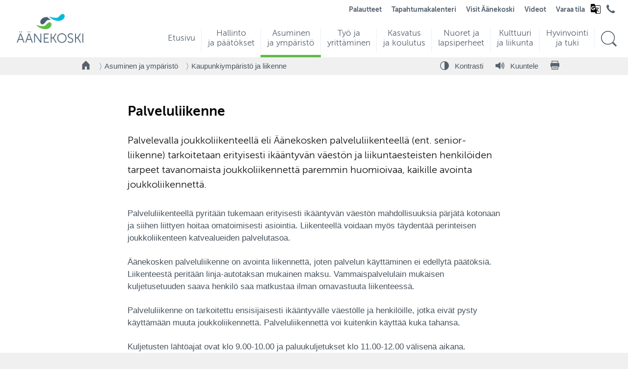

--- FILE ---
content_type: text/html; charset=UTF-8
request_url: https://app.aanekoski.fi/asuminen-ja-ymparisto/kaupunkiymparisto-ja-liikenne/palveluliikenne
body_size: 12254
content:
<!DOCTYPE html>
<html lang="fi-FI" class="template-text no-cms">
<head>
	<meta http-equiv="content-type" content="text/html; charset=utf-8">
	<meta name="viewport" content="width=device-width">
	<title>Palveluliikenne</title>
	<meta name="generator" content="Socool 1.0">
	<meta name="author" content="Äänekosken kaupunki">
	<meta name="dcterms.rightsHolder" content="Äänekosken kaupunki, Codesign Oy ">
	<meta name="description" content="Äänekoskella panostetaan viihtyisään ja toimivaan asuinympäristöön. Täältä löydät mm. Äänekosken joukkoliikenteen aikataulut, katuasiat, puistot ja satamat.">
	<meta property="og:type" content="article">
	<meta property="og:url" content="https://app.aanekoski.fi/asuminen-ja-ymparisto/kaupunkiymparisto-ja-liikenne/palveluliikenne">
	<meta property="og:image" content="https://app.aanekoski.fi/css/og/aanekoski_logo_og.png">
	
	<meta property="og:site_name" content="Äänekosken kaupunki">
	<meta property="og:title" content="Palveluliikenne">
	<meta property="og:description" content="Äänekoskella panostetaan viihtyisään ja toimivaan asuinympäristöön. Täältä löydät mm. Äänekosken joukkoliikenteen aikataulut, katuasiat, puistot ja satamat.">
	<link rel="apple-touch-icon" sizes="180x180" href="/css/favicons/apple-touch-icon.png">
	<link rel="icon" type="image/png" sizes="32x32" href="/css/favicons/favicon-32x32.png">
	<link rel="icon" type="image/png" sizes="16x16" href="/css/favicons/favicon-16x16.png">
	<link rel="manifest" href="/css/favicons/site.webmanifest">
	<link rel="mask-icon" href="/css/favicons/safari-pinned-tab.svg" color="#7dba00">
	<link rel="shortcut icon" href="/css/favicons/favicon.ico">
	<meta name="msapplication-TileColor" content="#7dba00">
	<meta name="msapplication-config" content="/css/favicons/browserconfig.xml">
	<meta name="theme-color" content="#ffffff">
		<script async defer data-website-id="83dd0cd1-9f11-4a16-b366-d77fa8d754ef" src="https://www.aanekoski.fi/u/uan.js"></script>
			<link rel="preload" href="/site0520.css/webfonts/355CD7_3_0.woff2" as="font" type="font/woff2" crossorigin="anonymous">
	<link rel="preload" href="/site0520.css/webfonts/355CD7_1_0.woff2" as="font" type="font/woff2" crossorigin="anonymous">
	<link rel="preload" href="/site0520.css/webfonts/355CD7_0_0.woff2" as="font" type="font/woff2" crossorigin="anonymous">
	<link rel="stylesheet" type="text/css" href="/site0520.css/cached.css" media="all">	<script type="text/javascript" src="/codesigner1758784890.compiled.js" charset="utf-8"></script>
	<script type="text/javascript"> var globals = { pageId: 8947, pageIds:[19086,239,8947], cms: false, version:0, lang:'fi' }; </script> 
		</head>
<body id="page-8947" >
	<div id="wrapper">
		<div id="header-bg"></div>
		

<header id="header">


	<div id="skiptocontent"><a href="#main-content">Hyppää pääsisältöön</a></div>
	<strong class="logo">
		<a href="/" aria-label="Siirry etusivulle">
							<img src="/css/images/aanekoski-logo-v3.png" alt="" width="164" height="77">
					</a>
	</strong>
	<div id="mobile-menu-trigger"><span></span></div>



	<div id="menu-wrap">
		<div id="menu-container">
			<div id="nav">
				<nav class="drop" aria-label="Päävalikko">
					<ul>
						<li class=''><a id="navi-190" class="main-menu-item" href="/etusivu"><span class="heading">Etusivu</span><span class="ingress"></span></a></li><li class=''><a id="navi-12629" class="main-menu-item" href="/hallinto-ja-paatokset"><span class="heading">Hallinto ja päätökset</span><span class="ingress"></span></a></li><li class='active'><a id="navi-19086" class="main-menu-item" href="/asuminen-ja-ymparisto"><span class="heading">Asuminen ja ympäristö</span><span class="ingress"></span></a></li><li class=''><a id="navi-48458" class="main-menu-item" href="/tyo-ja-yrittaminen"><span class="heading">Työ ja yrittäminen</span><span class="ingress"></span></a></li><li class=''><a id="navi-191" class="main-menu-item" href="/kasvatus-ja-koulutus"><span class="heading">Kasvatus ja koulutus</span><span class="ingress"></span></a></li><li class=''><a id="navi-49961" class="main-menu-item" href="/nuoret-ja-lapsiperheet"><span class="heading">Nuoret ja lapsiperheet</span><span class="ingress"></span></a></li><li class=''><a id="navi-12631" class="main-menu-item" href="/kulttuuri-ja-liikunta"><span class="heading">Kulttuuri ja liikunta</span><span class="ingress"></span></a></li><li class=''><a id="navi-43445" class="main-menu-item" href="/hyvinvointi-ja-tuki"><span class="heading">Hyvinvointi ja tuki</span><span class="ingress"></span></a></li>						<li id="navi-search" >
							<a class="main-menu-item" href="/hae" aria-label="Hae sivustolta">
								<span class="icon">
									<svg viewBox="0 0 100 100" class="icon--ai icon--ai-search" id="search-icon" aria-hidden="true">
										<use xlink:href="/css/icons/icons-sprite.svg#ai-search"></use>
									</svg>
								</span>
							</a>
						</li>
					</ul>
				</nav>
			</div>
			<script>						
				document.querySelectorAll('#nav .heading').forEach(function(heading) {
					const BIAS_FACTOR = 2;
					const originalText = heading.textContent.trim();
					const words = originalText.split(/\s+/);

					if (words.length <= 1) {
						return;
					}

					let bestSplitIndex = 1;
					let minScore = Infinity;

					for (let i = 1; i < words.length; i++) {
						const part1 = words.slice(0, i).join(' ');
						const part2 = words.slice(i).join(' ');
						const difference = Math.abs(part1.length - part2.length);
						const bias = (i > 1) ? BIAS_FACTOR : 0;
						const score = difference + bias;

						if (score < minScore) {
							minScore = score;
							bestSplitIndex = i;
						}
					}
					
					const line1Words = words.slice(0, bestSplitIndex);
					const line2Words = words.slice(bestSplitIndex);

					let line1HTML = '';
					if (line1Words.length > 1) {
						const firstPart = line1Words.slice(0, -1).join(' ');
						const lastWord = line1Words[line1Words.length - 1];
						line1HTML = `${firstPart}&nbsp;${lastWord}`;
					} else {
						line1HTML = line1Words[0];
					}
					
					const line2HTML = line2Words.join(' ');

					heading.innerHTML = `${line1HTML}<br />${line2HTML}`;
				});
			</script>
		</div>

	</div>
	<div id="second-menu">
		<style>
			#google_translate_notice span {
				display: none;
			}
		</style>
		<nav id="second-nav" aria-labelledby="second-menu-label">
			<h2 id="second-menu-label" class="visuallyhidden">Toiminnot- ja kohderyhmät valikko</h2>
			<ul>
				<li id="google_translate_notice" style="display:none;">
					<p>Translations powered by <span>Google</span><img alt="" id="google_translate_notice_logo" src="/css/logos/googlelogo_light_color_272x92dp.png" /></p>
				</li>
				<li id="site-197" class="top_menu"><a href="/palautteet" class="top_menu">Palautteet </a></li><li id="site-20388" class="top_menu"><a href="/tapahtumakalenteri" class="top_menu">Tapahtumakalenteri </a></li><li id="site-27672" class="top_menu"><a href="/visit-aanekoski" class="top_menu">Visit Äänekoski </a></li><li id="site-40011" class="top_menu"><a href="/videot" class="top_menu">Videot </a></li><li id="site-39359" class="top_menu"><a href="/varaa-tila" class="top_menu">Varaa tila </a></li>								<li>
					<div class="language" id="google_translate_language_button">
						<svg xmlns="http://www.w3.org/2000/svg" height="24" viewBox="0 -960 960 960" width="24">
							<path d="m481-80-41-120H160q-35 0-57.5-22.5T80-280v-520q0-35 22.5-57.5T160-880h240l35 119.4h365q35 0 57.5 22.387Q880-715.825 880-681v521q0 35-22.444 57.5T800.2-80H481ZM286.701-376Q356-376 400-420.778T444-537v-15.5q0-6.5-2.013-11.5H283v61h90q-8 28.949-30.5 44.975Q320-442 288-442q-39 0-67-28.289-28-28.288-28-69.711t28-69.711Q249-638 287.742-638q17.881 0 33.775 6.5 15.894 6.5 28.807 19.5L399-658q-20-22-50-34t-62-12q-68 0-115.5 48T124-540q0 68 47.706 116 47.705 48 114.995 48Zm267.704 19L577-378q-14-17-26-32.5T528-444l26.405 87Zm49.79-51q28.363-33 43.052-63 14.688-30 19.753-47H508l11 43h40q8 14.7 19 31.85Q589-426 604.195-408ZM521-120h279q17 0 28.5-11.521 11.5-11.52 11.5-28.55V-681q0-17-11.5-28.5T800-721H448l46 163h79v-43h41v43h147v40h-52q-9 38-29 74.151-20 36.15-47 67.28l109 107.448L713-240 604-348l-36 36 33 112-80 80Z" />
						</svg>
						<div id="google_translate_element" class="translate-element"></div>
					</div>
				</li>
				
				<li class="second-menu-icon">
					<a href="/hallinto-ja-paatokset/yhteystiedot/puhelinluettelo.pdf" aria-label="Avaa puhelinluettelo" target="_blank">
						<svg viewBox="0 0 100 100" class="icon--ai icon--ai-phone">
							<use xlink:href="/css/icons/icons-sprite.svg#ai-phone"></use>
						</svg>
											</a>
				</li>
				
							</ul>
		</nav>
	</div>
	<div id="suomifi-login"></div>
</header>
<div id="mobile-header-wrap">
	<div id="mobile-header" role="navigation">
		<div id="mobile-logo">
			<a href="/" aria-label="Siirry etusivulle">
									<img src="/css/images/aanekoski-logo-v3.png" alt="" width="90">
							</a>
		</div>
		<div id="first-menu-trigger"><span class="icon"></span><span class="icon-label">Valikko</span></div>
		<div id="mobile-menu">
			<ul>
				<li  class=""><a class="" href="/etusivu">Etusivu</a></li><li  class=""><a class="" href="/hallinto-ja-paatokset">Hallinto ja päätökset</a><ul><li ><a href="http://web28.aanekoski.fi/dynasty10/cgi/DREQUEST.PHP?alo=1&page=announcement_search&tzo=-180">Kuulutukset ja julkipano</a></li><li ><a href="/hallinto-ja-paatokset/paatokset">Päätökset</a></li><li ><a href="/hallinto-ja-paatokset/toimielimet">Toimielimet</a></li><li ><a href="/hallinto-ja-paatokset/hallinto-ja-talous">Hallinto ja talous</a></li><li ><a href="/hallinto-ja-paatokset/osallistu-ja-vaikuta">Osallistu ja vaikuta</a></li><li ><a href="/hallinto-ja-paatokset/tietoa-aanekoskesta">Tietoa Äänekoskesta</a></li><li ><a href="https://www.aanekoski.fi/uutiset#all">Uutiset</a></li><li ><a href="/hallinto-ja-paatokset/tietosuoja">Tietosuoja</a></li><li ><a href="/hallinto-ja-paatokset/yhteystiedot">Yhteystiedot</a></li></ul></li><li  class="selected "><a class="selected " href="/asuminen-ja-ymparisto">Asuminen ja ympäristö</a><ul><li ><a href="/asuminen-ja-ymparisto/kodiksi-aanekoski">Kodiksi Äänekoski</a></li><li ><a href="/asuminen-ja-ymparisto/asumisen-palvelut">Asumisen palvelut</a></li><li ><a href="/asuminen-ja-ymparisto/tontit-ja-rakentaminen">Tontit ja rakentaminen</a></li><li ><a href="/asuminen-ja-ymparisto/kaavoitus">Kaavoitus</a></li><li ><a href="/asuminen-ja-ymparisto/ymparisto-ja-luonto">Ympäristö ja luonto</a></li><li ><a href="/asuminen-ja-ymparisto/kestava-aanekoski">Kestävä Äänekoski</a></li><li  class="selected"><a class="selected" href="/asuminen-ja-ymparisto/kaupunkiymparisto-ja-liikenne">Kaupunkiympäristö ja liikenne</a></li><li ><a href="/asuminen-ja-ymparisto/tilat-ja-kiinteistot">Tilat ja kiinteistöt</a></li><li ><a href="/asuminen-ja-ymparisto/kylat">Kylät</a></li><li ><a href="/asuminen-ja-ymparisto/lomakkeet-ja-ohjeet">Lomakkeet ja ohjeet</a></li><li ><a href="https://kartta.aanekoski.fi/eFeedback/">Palautteet</a></li></ul></li><li  class=""><a class="" href="/tyo-ja-yrittaminen">Työ ja yrittäminen</a><ul><li ><a href="/tyo-ja-yrittaminen/tyo-ja-elinkeinopalvelut-pohjoisen-keski-suomen-tyollisyysalue">Työ- ja elinkeinopalvelut (Pohjoisen Keski-Suomen työllisyysalue)</a></li><li ><a href="https://www.aanekoski.fi/tyo-ja-yrittaminen/tyo-ja-elinkeinopalvelut-pohjoisen-keski-suomen-tyollisyysalue/tyonantajat-ja-yritykset">Työnantajat</a></li><li ><a href="https://www.aanekoski.fi/tyo-ja-yrittaminen/tyo-ja-elinkeinopalvelut-pohjoisen-keski-suomen-tyollisyysalue/tyonhakijat">Työnhakijat</a></li><li ><a href="https://www.aanekoski.fi/tyo-ja-yrittaminen/tyo-ja-elinkeinopalvelut-pohjoisen-keski-suomen-tyollisyysalue/tyomarkkinatori">Työmarkkinatori</a></li><li ><a href="/tyo-ja-yrittaminen/aanekosken-palvelut">Äänekosken palvelut</a></li><li ><a href="https://businessaanekoski.fi/">Business Äänekoski</a></li></ul></li><li  class=""><a class="" href="/kasvatus-ja-koulutus">Kasvatus ja koulutus</a><ul><li ><a href="/kasvatus-ja-koulutus/yhteystiedot-ja-lomakkeet">Yhteystiedot ja lomakkeet</a></li><li ><a href="/kasvatus-ja-koulutus/varhaiskasvatus-ja-esiopetus">Varhaiskasvatus ja esiopetus</a></li><li ><a href="/kasvatus-ja-koulutus/perusopetus-ja-koulut">Perusopetus ja koulut</a></li><li ><a href="/kasvatus-ja-koulutus/lukio">Lukio</a></li><li ><a href="/kasvatus-ja-koulutus/ammatillinen-ja-muu-koulutus">Ammatillinen ja muu koulutus</a></li><li ><a href="/kasvatus-ja-koulutus/tyo-ja-loma-ajat">Työ- ja loma-ajat</a></li><li ><a href="/kasvatus-ja-koulutus/koulumatkat">Koulumatkat</a></li><li ><a href="/kasvatus-ja-koulutus/stipendit-ja-oppimisen-tuki">Stipendit ja oppimisen tuki</a></li><li ><a href="/kasvatus-ja-koulutus/ruokapalvelut">Ruokapalvelut</a></li><li ><a href="https://www.aanekoski.fi/maahanmuuttaneet">Kotoutumispalvelut</a></li><li ><a href="/nuoret">Nuorisopalvelut</a></li><li ><a href="https://www.aanekoskenperhekeskus.fi/">Perhekeskustoiminta</a></li><li ><a href="/kasvatus-ja-koulutus/hyvinvointitaitojen-opetus">Hyvinvointitaitojen opetus </a></li><li ><a href="https://www.aanekoski.fi/kulttuuri-ja-liikunta/kulttuuri/kulttuurikasvatussuunnitelma">Kulttuurikasvatus</a></li><li ><a href="/kasvatus-ja-koulutus/yrittajyyskasvatus">Yrittäjyyskasvatus</a></li><li ><a href="/kasvatus-ja-koulutus/aanemessut">Äänemessut</a></li><li ><a href="/kasvatus-ja-koulutus/aanekoskella-kasvamme-kanssasi">Äänekoskella kasvamme kanssasi!</a></li></ul></li><li  class=""><a class="" href="/nuoret-ja-lapsiperheet">Nuoret ja lapsiperheet</a><ul><li ><a href="https://www.aanekoski.fi/kasvatus-ja-koulutus/aanekoskella-kasvamme-kanssasi">Äänekoskella kasvamme kanssasi!</a></li><li ><a href="https://www.aanekoski.fi/nuoret">Nuorisopalvelut</a></li><li ><a href="https://www.aanekoski.fi/lapsiperheet/perhekeskustoiminta">Perhekeskustoiminta</a></li><li ><a href="https://www.aanekoski.fi/kulttuuri-ja-liikunta"> Kulttuuri ja liikunta</a></li><li ><a href="https://www.aanekoski.fi/kasvatus-ja-koulutus/lasten-ja-nuorten-liikunta-ja-kulttuuri">Liikunta ja kulttuuri lasten ja nuorten arjessa</a></li><li ><a href="https://www.aanekoski.fi/kulttuuri-ja-liikunta/avustukset/harrastus-apuraha">Harrastusapuraha</a></li><li ><a href="https://koskelansetlementti.net/koskela-opisto/">Koskela opisto</a></li><li ><a href="https://www.akmo.fi/">Ala-Keiteleen musiikkiopisto</a></li><li ><a href="https://www.aanekoski.fi/kasvatus-ja-koulutus/perusopetus-ja-koulut">Perusopetus ja koulut</a></li><li ><a href="https://www.aanekoski.fi/kasvatus-ja-koulutus/varhaiskasvatus-ja-esiopetus">Varhaiskasvatus ja esiopetus</a></li><li ><a href="/nuoret-ja-lapsiperheet/wahlmanin-talo">Wahlmanin talo</a></li></ul></li><li  class=""><a class="" href="/kulttuuri-ja-liikunta">Kulttuuri ja liikunta</a><ul><li ><a href="/kulttuuri-ja-liikunta/kulttuuri">Kulttuuri</a></li><li ><a href="/kulttuuri-ja-liikunta/kirjastot">Kirjastot</a></li><li ><a href="/kulttuuri-ja-liikunta/museot">Museot</a></li><li ><a href="https://www.akmo.fi/">Ala-Keiteleen musiikkiopisto</a></li><li ><a href="/kulttuuri-ja-liikunta/liikunta">Liikunta</a></li><li ><a href="/kulttuuri-ja-liikunta/sisaliikunta">Sisäliikunta</a></li><li ><a href="/kulttuuri-ja-liikunta/ulkoliikunta">Ulkoliikunta</a></li><li ><a href="https://www.aanekoski.fi/kulttuuri-ja-liikunta/liikunta/liikuntatilojen-kayttovuorot">Liikuntatilojen käyttövuorot</a></li><li ><a href="https://aanekoski.asio.fi/onlinekalenteri/aanekoski/guest.php?page=">Tilavaraukset Asio</a></li><li ><a href="/kulttuuri-ja-liikunta/jarjestot-ja-seurat">Järjestöt ja seurat</a></li><li ><a href="/kulttuuri-ja-liikunta/avustukset">Avustukset</a></li><li ><a href="/kasvatus-ja-koulutus/lasten-ja-nuorten-liikunta-ja-kulttuuri">Lasten ja nuorten liikunta ja kulttuuri</a></li></ul></li><li  class=""><a class="" href="/hyvinvointi-ja-tuki">Hyvinvointi ja tuki</a><ul><li ><a href="/hyvinvointi-ja-tuki/apua-ja-tukea">Apua ja tukea</a></li><li ><a href="https://www.hyvaks.fi/asiointi/kunnat/aanekoski">Sosiaali- ja terveyspalvelut</a></li><li ><a href="/hyvinvointi-ja-tuki/hyvinvoinnin-edistamisen-ohjelma">Hyvinvoinnin edistämisen ohjelma</a></li><li ><a href="https://www.aanekoski.fi/hallinto-ja-paatokset/osallistu-ja-vaikuta">Osallistu ja vaikuta</a></li><li ><a href="https://www.aanekoski.fi/kasvatus-ja-koulutus/aanekoskella-kasvamme-kanssasi">Äänekoskella kasvamme kanssasi!</a></li><li ><a href="https://www.aanekoski.fi/nuoret-ja-lapsiperheet/wahlmanin-talo">Wahlmanin talo</a></li><li ><a href="https://www.aanekoski.fi/maahanmuuttaneet">Kotoutumispalvelut</a></li><li ><a href="https://www.aanekoski.fi/kulttuuri-ja-liikunta/kulttuuri">Kulttuuri ja kirjastot</a></li><li ><a href="https://www.aanekoski.fi/kulttuuri-ja-liikunta/liikunta">Liikunta</a></li><li ><a href="https://www.aanekoski.fi/kasvatus-ja-koulutus/lasten-ja-nuorten-liikunta-ja-kulttuuri">Liikunta ja kulttuuri lasten ja nuorten arjessa</a></li><li ><a href="https://www.aanekoski.fi/kulttuuri-ja-liikunta/avustukset/harrastus-apuraha">Harrastusapuraha</a></li><li ><a href="https://www.aanekoski.fi/asuminen-ja-ymparisto/kaupunkiymparisto-ja-liikenne/puistot-ja-viheralueet">Puistot ja viheralueet</a></li><li ><a href="https://www.aanekoski.fi/asuminen-ja-ymparisto/kaupunkiymparisto-ja-liikenne/liikenneturvallisuus">Liikenneturvallisuus</a></li><li ><a href="https://www.aanekoski.fi/kasvatus-ja-koulutus/ruokapalvelut">Ruokapalvelut</a></li><li ><a href="https://www.aanekoski.fi/yhdistykset">Yhdistykset</a></li></ul></li><li  class="top_menu"><a class="top_menu" href="https://kartta.aanekoski.fi/eFeedback/">Palautteet</a></li><li  class="top_menu"><a class="top_menu" href="/tapahtumakalenteri">Tapahtumakalenteri</a></li><li  class="front_menu"><a class="front_menu" href="/lapsiperheet">Lapsiperheet</a><ul><li ><a href="/lapsiperheet/perhekeskustoiminta">Perhekeskustoiminta</a></li><li ><a href="/kasvatus-ja-koulutus/varhaiskasvatus-ja-esiopetus/varhaiskasvatus">Varhaiskasvatus</a></li><li ><a href="https://www.aanekoski.fi/kasvatus-ja-koulutus/perusopetus-ja-koulut">Perusopetus ja koulut</a></li><li ><a href="https://www.aanekoski.fi/kasvatus-ja-koulutus/perusopetus-ja-koulut/perusopetukseen-ilmoittautuminen">Perusopetukseen ilmoittautuminen</a></li><li ><a href="https://aanekoski.inschool.fi/">Wilma</a></li><li ><a href="https://www.aanekoski.fi/kasvatus-ja-koulutus/tyo-ja-loma-ajat">Koulujen työ- ja loma-ajat</a></li><li ><a href="https://www.aanekoski.fi/kasvatus-ja-koulutus/ruokapalvelut">Ruokapalvelut</a></li><li ><a href="/lapsiperheet/tukea-ja-apua">Tukea ja apua</a></li><li ><a href="https://ajanvaraus.hyvaks.fi/">Lastenneuvolan sähköinen ajanvaraus</a></li><li ><a href="/lapsiperheet/lasten-harrastusmahdollisuuksia">Lasten harrastusmahdollisuuksia</a></li><li ><a href="https://www.aanekoski.fi/kasvatus-ja-koulutus/perusopetus-ja-koulut/koulujen-harrastusryhmat">Koulujen harrastusryhmät</a></li><li ><a href="https://www.aanekoski.fi/kulttuuri-ja-liikunta/ulkoliikunta/leikkipuistot">Leikkipuistot</a></li><li ><a href="https://www.aanekoski.fi/asuminen-ja-ymparisto/kaupunkiymparisto-ja-liikenne/aanekosken-yhteisopuutarha">Yhteisöpuutarha</a></li><li ><a href="/kulttuuri-ja-liikunta/liikunta/sisaliikunta/uimahalli-vesivelho-aanekoski">Vauvauinti</a></li><li ><a href="https://www.aanekoski.fi/kulttuuri-ja-liikunta/kirjastot">Kirjastot</a></li><li ><a href="https://www.hyvis.fi/keski-suomi/pyyda-apua">Pyydä apua -nappi</a></li><li ><a href="https://www.aanekoski.fi/kulttuuri-ja-liikunta/avustukset/harrastus-apuraha">Harrastus-apuraha</a></li><li ><a href="https://www.aanekoski.fi/kasvatus-ja-koulutus/yhteystiedot-ja-lomakkeet">Yhteystiedot ja lomakkeet</a></li></ul></li><li  class="front_menu"><a class="front_menu" href="/nuoret">Nuoret</a><ul><li ><a href="/nuoret/nuorisopalveluiden-yhteystiedot">Nuorisopalveluiden yhteystiedot </a></li><li ><a href="/nuoret/nuorisotyo-ja-tilat">Nuorisotyö ja tilat</a></li><li ><a href="/nuoret/liikkuva-nuorisotyo-ja-kesakaara">Liikkuva nuorisotyö ja Kesäkaara</a></li><li ><a href="/nuoret/etsiva-nuorisotyo">Etsivä nuorisotyö</a></li><li ><a href="/nuoret/nuorten-tyopaja">Nuorten työpaja</a></li><li ><a href="/nuoret/nuorisovaltuusto">Nuorisovaltuusto</a></li><li ><a href="/nuoret/tukea-ja-toimintaa">Tukea ja toimintaa</a></li><li ><a href="https://www.aanekoski.fi/tyo-ja-yrittaminen/aanekosken-palvelut/nuorten-kesatyot">Nuorten kesätyöt</a></li><li ><a href="https://www.aanekoski.fi/kasvatus-ja-koulutus/tyo-ja-loma-ajat">Koulujen työ- ja loma-ajat</a></li><li ><a href="https://www.aanekoski.fi/kulttuuri-ja-liikunta/avustukset/harrastus-apuraha">Harrastus-apuraha</a></li><li ><a href="https://www.hyvis.fi/keski-suomi/pyyda-apua">Pyydä apua -nappi</a></li></ul></li><li  class="front_menu"><a class="front_menu" href="/ikaantyneet">Ikääntyneet</a><ul><li ><a href="/ikaantyneet/ikaantyneiden-sosiaali-ja-terveyspalvelut">Ikääntyneiden sosiaali- ja terveyspalvelut</a></li><li ><a href="https://www.aanekoski.fi/asuminen-ja-ymparisto/kaupunkiymparisto-ja-liikenne/palveluliikenne">Palveluliikenne</a></li><li ><a href="/kulttuuri-ja-liikunta/kirjastot">Kirjastot</a></li><li ><a href="https://koskelansetlementti.net/koskela-opisto/">Koskela opisto</a></li><li ><a href="/kulttuuri-ja-liikunta/kulttuuri">Kulttuuri</a></li><li ><a href="https://www.aanekoski.fi/kulttuuri-ja-liikunta/liikunta/ikaantyneiden-liikunta">Ikääntyneiden liikunta</a></li><li ><a href="/kulttuuri-ja-liikunta/sisaliikunta/uimahalli-vesivelho-aanekoski">Uimahalli</a></li><li ><a href="https://www.aanekoski.fi/asuminen-ja-ymparisto/kaupunkiymparisto-ja-liikenne/aanekosken-yhteisopuutarha">Äänekosken yhteisöpuutarha</a></li><li ><a href="/asuminen-ja-ymparisto/asumisen-palvelut/korjaus-ja-energianneuvonta">Korjaus- ja energianeuvonta</a></li><li ><a href="https://www.ruokavirasto.fi/vireytta-seniorivuosiin">Vireyttä seniorivuosiin - Ruokavirasto</a></li></ul></li><li  class="front_menu"><a class="front_menu" href="https://www.visitaanekoski.fi/">Matkailijat</a></li><li  class="front_menu"><a class="front_menu" href="https://www.visitaanekoski.fi/kesamokkilaiset">Kesämökkiläiset</a></li><li  class="front_menu"><a class="front_menu" href="/maahanmuuttaneet">Maahanmuuttaneet</a><ul><li ><a href="/maahanmuuttaneet/ajankohtaista">Ajankohtaista</a></li><li ><a href="/maahanmuuttaneet/kotoutumispalvelut">Kotoutumispalvelut</a></li><li ><a href="/maahanmuuttaneet/maahanmuuttaneiden-neuvontapiste">Maahanmuuttaneiden neuvontapiste</a></li><li ><a href="https://www.aanekoski.fi/tyo-ja-yrittaminen/tyo-ja-elinkeinopalvelut-pohjoisen-keski-suomen-tyollisyysalue/maahanmuuttaneet-ja-vieraskieliset">Maahanmuuttaneet ja vieraskieliset työnhakijat</a></li><li ><a href="/maahanmuuttaneet/mita-on-kotoutumisen-edistaminen">Mitä on kotoutumisen edistäminen?</a></li><li ><a href="/maahanmuuttaneet/keskeisia-kotoutumiseen-liittyvia-kasitteita">Keskeisiä kotoutumiseen liittyviä käsitteitä</a></li><li ><a href="https://www.aanekoski.fi/asuminen-ja-ymparisto/asumisen-palvelut/vuokra-asunnot-aaneseudun-asunnot-oy">Vuokra-asunnot - Ääneseudun Asunnot Oy</a></li></ul></li><li  class="front_menu"><a class="front_menu" href="/tyo-ja-yrittaminen/tyo-ja-elinkeinopalvelut-pohjoisen-keski-suomen-tyollisyysalue">Työnhakijat</a></li><li  class="front_menu"><a class="front_menu" href="https://businessaanekoski.fi/">Yrittäjät</a></li><li  class="front_menu"><a class="front_menu" href="/uudet-asukkaat">Uudet asukkaat</a><ul><li ><a href="/uudet-asukkaat/uuden-asukkaan-etupaketti">Uuden asukkaan etupaketti</a></li><li ><a href="/uudet-asukkaat/aanekoskelaisen-edut">Äänekoskelaisen edut</a></li><li ><a href="https://www.aanekoski.fi/uudet-asukkaat/uuden-asukkaan-etupaketti">Tilaa uuden asukkaan etupaketti</a></li><li ><a href="https://www.aanekoski.fi/kasvatus-ja-koulutus/aanekoskella-kasvamme-kanssasi">Äänekoskella kasvamme kanssasi!</a></li><li ><a href="https://www.aanekoski.fi/asuminen-ja-ymparisto/kodiksi-aanekoski">Kodiksi Äänekoski </a></li><li ><a href="/uudet-asukkaat/muuttajan-tietopaketti">Muuttajan tietopaketti</a></li><li ><a href="/uudet-asukkaat/aanekoskelaisuus">Äänekoskelaisuus</a></li><li ><a href="https://www.aanekoski.fi/asuminen-ja-ymparisto/asumisen-palvelut/vuokra-asunnot-aaneseudun-asunnot-oy">Vuokra-asunnot - Ääneseudun Asunnot Oy</a></li><li ><a href="https://www.aanekoski.fi/kasvatus-ja-koulutus/varhaiskasvatus-ja-esiopetus/varhaiskasvatus">Varhaiskasvatus</a></li><li ><a href="https://www.aanekoski.fi/kasvatus-ja-koulutus/perusopetus-ja-koulut/perusopetukseen-ilmoittautuminen">Perusopetukseen ilmoittautuminen</a></li><li ><a href="https://www.aanekoski.fi/lapsiperheet/lasten-harrastusmahdollisuuksia">Lasten harrastusmahdollisuuksia</a></li><li ><a href="https://kartta.aanekoski.fi/ims">Äänekosken karttapalvelu</a></li></ul></li><li  class="top_menu"><a class="top_menu" href="https://www.visitaanekoski.fi/">Visit Äänekoski</a></li><li  class="top_menu"><a class="top_menu" href="/videot">Videot</a></li><li  class="top_menu"><a class="top_menu" href="https://aanekoski.asio.fi/onlinekalenteri/aanekoski/guest.php?page=">Varaa tila</a></li>				<!-- li><div class="gt_languages">
							<a href="https://www.aanekoski.fi/" class="glink nturl gt-current-lang" data-gt-lang="fi"><img width="20" height="20" alt="fi" data-gt-lazy-src="https://cdn.gtranslate.net/flags/svg/fi.svg" src="https://cdn.gtranslate.net/flags/svg/fi.svg"> <span>Finnish</span></a>
							<a href="https://www.aanekoski.fi/sv/" class="glink nturl" data-gt-lang="sv"><img width="20" height="20" alt="sv" data-gt-lazy-src="https://cdn.gtranslate.net/flags/svg/sv.svg" src="https://cdn.gtranslate.net/flags/svg/sv.svg"> <span>Swedish</span></a>
							<a href="http://www.aanekoski.fi/en/" class="glink nturl" data-gt-lang="en"><img width="20" height="20" alt="en" data-gt-lazy-src="https://cdn.gtranslate.net/flags/svg/en.svg" src="https://cdn.gtranslate.net/flags/svg/en.svg"> <span>English</span></a>
							<a href="http://www.aanekoski.fi/uk/" class="glink nturl" data-gt-lang="uk"><img width="20" height="20" alt="uk" data-gt-lazy-src="https://cdn.gtranslate.net/flags/svg/uk.svg" src="https://cdn.gtranslate.net/flags/svg/uk.svg"> <span>Ukrainian</span></a>
							<a href="https://www.aanekoski.fi/ar/" class="glink nturl" data-gt-lang="ar"><img width="20" height="20" alt="ar" data-gt-lazy-src="https://cdn.gtranslate.net/flags/svg/ar.svg" src="https://cdn.gtranslate.net/flags/svg/ar.svg"> <span>Arabic</span></a>
							<a href="https://www.aanekoski.fi/fa/" class="glink nturl" data-gt-lang="fa"><img width="20" height="20" alt="fa" data-gt-lazy-src="https://cdn.gtranslate.net/flags/svg/fa.svg" src="https://cdn.gtranslate.net/flags/svg/fa.svg"> <span>Persian</span></a>
							<a href="https://www.aanekoski.fi/ru/" class="glink nturl" data-gt-lang="ru"><img width="20" height="20" alt="ru" data-gt-lazy-src="https://cdn.gtranslate.net/flags/svg/ru.svg" src="https://cdn.gtranslate.net/flags/svg/ru.svg"> <span>Russian</span></a>
							<a href="https://www.aanekoski.fi/es/" class="glink nturl" data-gt-lang="es"><img width="20" height="20" alt="es" data-gt-lazy-src="https://cdn.gtranslate.net/flags/svg/es.svg" src="https://cdn.gtranslate.net/flags/svg/es.svg"> <span>Spanish</span></a>
						</div></li -->
			</ul>
		</div>

					<div id="breadcrumbs-mobile" role="navigation" aria-label="Murupolku"><ul><li class="home-icon-only"><a href="/" aria-label="Takaisin etusivulle"><svg viewBox="0 0 100 100" class="icon--ai icon--ai-home" aria-hidden="true"><use xlink:href="/css/icons/icons-sprite.svg#ai-home"></use></svg></a></li><li><a href="/asuminen-ja-ymparisto">Asuminen ja ympäristö</a></li><li class="current"><a href="/asuminen-ja-ymparisto/kaupunkiymparisto-ja-liikenne">Kaupunkiympäristö j...</a></li></ul></div>

						<div id="mobile-menu-second">
				<ul><li  class=""><a class="" href="/asuminen-ja-ymparisto/kaupunkiymparisto-ja-liikenne/kaupungin-ja-kiinteistonhuollon-yhteistyo">Kaupungin ja kiinteistönhuollon yhteistyö</a></li><li  class=""><a class="" href="/asuminen-ja-ymparisto/kaupunkiymparisto-ja-liikenne/kadut-ja-muut-liikennevaylat">Kadut ja muut liikenneväylät</a></li><li  class=""><a class="" href="/asuminen-ja-ymparisto/kaupunkiymparisto-ja-liikenne/liikenneturvallisuus">Liikenneturvallisuus</a></li><li  class=""><a class="" href="https://www.aanekoski.fi/asuminen-ja-ymparisto/asumisen-palvelut/auraus-ja-talvikunnossapito">Auraus ja talvikunnossapito</a></li><li  class=""><a class="" href="/asuminen-ja-ymparisto/kaupunkiymparisto-ja-liikenne/katuvalaistus">Katuvalaistus </a></li><li  class=""><a class="" href="/asuminen-ja-ymparisto/kaupunkiymparisto-ja-liikenne/joukkoliikenne">Joukkoliikenne </a></li><li  class=""><a class="" href="https://linkki.jyvaskyla.fi/">Linkki-liikenne</a></li><li  class="18.8.2023"><a class="18.8.2023" href="/asuminen-ja-ymparisto/kaupunkiymparisto-ja-liikenne/kylabussi">Kyläbussi</a></li><li  class="selected 24.9.2022"><a class="selected 24.9.2022" href="/asuminen-ja-ymparisto/kaupunkiymparisto-ja-liikenne/palveluliikenne">Palveluliikenne</a></li><li  class=""><a class="" href="/asuminen-ja-ymparisto/kaupunkiymparisto-ja-liikenne/puistot-ja-viheralueet">Puistot ja viheralueet</a></li><li  class="5.7.2023"><a class="5.7.2023" href="/asuminen-ja-ymparisto/kaupunkiymparisto-ja-liikenne/aanekosken-yhteisopuutarha">Äänekosken yhteisöpuutarha</a></li><li  class=""><a class="" href="/asuminen-ja-ymparisto/kaupunkiymparisto-ja-liikenne/satamat-ja-veneily">Satamat ja veneily</a></li><li  class=""><a class="" href="/asuminen-ja-ymparisto/kaupunkiymparisto-ja-liikenne/hulevedet">Hulevedet</a></li></ul>
			</div>
		
		<a id="mobile-search-trigger" href="/hae/" aria-label="Hae sivustolta"></a>
		<div id="mobile-search">
		</div>
	</div>
</div>		
		<div class="wrap">
			<main role="main">
				<div id="main-content">
												<div id="top-aid-menu-layout">
								<div id="top-aid-menu-container">
									<div id="breadcrumbs" role="navigation" aria-label="Murupolku"><ul><li class="home-icon-only"><a href="/" aria-label="Takaisin etusivulle"><svg viewBox="0 0 100 100" class="icon--ai icon--ai-home" aria-hidden="true"><use xlink:href="/css/icons/icons-sprite.svg#ai-home"></use></svg></a></li><li><a href="/asuminen-ja-ymparisto">Asuminen ja ympäristö</a></li><li class="current"><a href="/asuminen-ja-ymparisto/kaupunkiymparisto-ja-liikenne">Kaupunkiympäristö ja liikenne</a></li></ul></div>
									<div id="right-buttons-wrapper" style="" >
									<div id="right-buttons" role="navigation" aria-label="Kuuntele ja kontrastit toiminnot">
										<ul>
                                            <li id="contrast-action">
												<a href="?site_contrast=true">
													<span class="icon">
														<svg viewBox="0 0 100 100" class="icon--ai icon--ai-contrast" aria-hidden="true">
															<use xlink:href="/css/icons/icons-sprite.svg#ai-contrast"></use>
														</svg>
                                                    </span>
													<span class="label-with-icon">Kontrasti</span>
												</a>
											</li>


											<li id="listen-page">
												<a href="#" onclick="aanekoskiReadSpeaker.listen(); return false"  aria-label="Kuuntele sivu">
													<span class="icon">
														<svg viewBox="0 0 100 100" class="icon--ai icon--ai-listen" aria-hidden="true">
															<use xlink:href="/css/icons/icons-sprite.svg#ai-listen"></use>
														</svg>
													</span>
													<span class="label-with-icon">Kuuntele</span>
												</a>
											</li>
											<li id="print-page">
												<a href="#" onclick="window.print(); return false" aria-label="Tulosta sivu">
													<span class="icon-without-label">
														<svg viewBox="0 0 100 100" class="icon--ai icon--ai-print" aria-hidden="true">
															<use xlink:href="/css/icons/icons-sprite.svg#ai-print"></use>
														</svg>
													</span>
													<span class="label-hidden">Tulosta</span>
												</a>
											</li>
											
										</ul>
										</div>
									</div>
								</div>	
								<div id="readspeaker-block-container" style="display: none;">
									<div id="readspeaker-wrapper" style="display: none;" >
										<div id="readspeaker-wrapper-inner" style="">
											<div id="readspeaker_button1" class="rs_skip rsbtn rs_preserve">
												<a rel="nofollow" class="rsbtn_play" accesskey="L"  href="//app-eu.readspeaker.com/cgi-bin/rsent?customerid=11666&amp;lang=fi_fi&amp;readid=text&amp;url=https://www.aanekoski.fi/asuminen-ja-ymparisto/kaupunkiymparisto-ja-liikenne/palveluliikenne" aria-label="Kuuntele ReadSpeaker webReaderilla">
													<span class="rsbtn_left rsimg rspart"><span class="rsbtn_text"><span>Kuuntele</span></span></span>
													<span class="rsbtn_right rsimg rsplay rspart"></span>
												</a>
											</div>
										</div>
									</div>
								</div>								
							</div>					<div id="text-page-container">
							<div id="content" class="fixed-content">
																									<section id="template-text-content">
	<article class="article">
	<div id="text" class="contentarea text-box-text"><h1>Palveluliikenne&nbsp;</h1><h5>Palvelevalla joukkoliikenteellä eli Äänekosken palveluliikenteellä (ent. senior-liikenne) tarkoitetaan erityisesti ikääntyvän väestön ja liikuntaesteisten henkilöiden tarpeet tavanomaista joukkoliikennettä paremmin huomioivaa, kaikille avointa joukkoliikennettä.&nbsp;</h5><p>Palveluliikenteellä pyritään tukemaan erityisesti ikääntyvän väestön mahdollisuuksia pärjätä kotonaan ja siihen liittyen hoitaa omatoimisesti asiointia. Liikenteellä voidaan myös täydentää perinteisen joukkoliikenteen katvealueiden palvelutasoa.</p><p>Äänekosken palveluliikenne on avointa liikennettä, joten palvelun käyttäminen ei edellytä päätöksiä. Liikenteestä peritään linja-autotaksan mukainen maksu. Vammaispalvelulain mukaisen kuljetusetuuden saava henkilö saa matkustaa ilman omavastuuta liikenteessä.&nbsp;</p><p>Palveluliikenne on tarkoitettu ensisijaisesti ikääntyvälle väestölle ja henkilöille, jotka eivät pysty käyttämään muuta joukkoliikennettä. Palveluliikennettä voi kuitenkin käyttää kuka tahansa.</p><p>Kuljetusten lähtöajat ovat klo 9.00-10.00 ja paluukuljetukset klo 11.00-12.00 välisenä aikana. Liikenteeseen ilmoittaudutaan edellisenä päivänä ja kuljettajalta saa auton tarkemman tuloajan ja lähtöpaikan. Asiakkaat lähtevät kuljetukseen kotitieltä tai -kadulta ja kuljettaja avustaa tarvittaessa kauppakassien kantamisessa.&nbsp;Palveluliikenne liikennöi arkipäivisin ympäri vuoden.</p><h2>Aikataulut ja kuljettajien yhteystiedot<br/></h2><ul><li><a href="/asuminen-ja-ymparisto/kaupunkiymparisto-ja-liikenne/palveluliikenne/korjattu_Kylat08-2024.pdf" target="_blank" >Äänekosken kylät</a> (Parantala, Hietama, Honkola, Koivisto ja Mämme)</li><li><a href="/asuminen-ja-ymparisto/kaupunkiymparisto-ja-liikenne/palveluliikenne/Keskusta08-2024.pdf" target="_blank" >Äänekosken keskustan alue</a></li><li><a href="/asuminen-ja-ymparisto/kaupunkiymparisto-ja-liikenne/palveluliikenne/Suolahti-2024.pdf" target="_blank" >Suolahden alue</a>&nbsp;(Ruotinkylä, Kalliolahti, Vihijärvi, Syvälahti ja keskustan asuntoalueet)&nbsp;</li><li><a href="/asuminen-ja-ymparisto/kaupunkiymparisto-ja-liikenne/palveluliikenne/Sumiainen-2024.pdf" target="_blank" >Sumiainen</a> (Rautionmäki, Taipale, Saarikas, Matilanvirrantie)</li><li><a href="/asuminen-ja-ymparisto/kaupunkiymparisto-ja-liikenne/palveluliikenne/Konginkangas08-2024.pdf" target="_blank" >Konginkangas</a> (Kalaniemi, Räihä, Liimattalantien pohjoisosa, Häkkiläntie, Riihilahdentie, Jänislahdentie, Petäjäniementie, Lapinniementie)</li></ul><h4>Lisätietoja Äänekosken palveluliikenteestä: <br/></h4><ul><li>Kuljetussuunnittelija&nbsp;Aino Westersund,&nbsp;040 835 4720, aino.westersund@aanekoski.fi</li><li>Oman alueen kuljettajalta (yhteystiedot yllä olevien esitteiden lopussa)</li><li><b>Äänekosken kylät</b><br/>Kuljettaja: Parantala, Hietama, Honkola, Koivisto<br/>Jyvässeudun Taksiautot Oy 044 703 5174&nbsp;</li><li><b>Mämme, Järvenpää, Kevätlahti</b><br/>Tilausajot Mennään Bussilla Oy 050 475 5200</li><li><b>Äänekosken keskustan alue</b><br/>Kuljettaja: Jyvässeudun Taksiautot Oy 044 493 7476</li><li><b>Suolahden alue&nbsp;</b><br/>Kuljettaja: Hujakon Taksi Oy&nbsp; 044 739 0807</li><li><b>Sumiainen&nbsp;</b><br/>Kuljettaja: Jyvässeudun Taksiautot Oy 050 390 2312&nbsp;</li><li><b>Konginkangas&nbsp;</b><br/>Kuljettaja: Jyvässeudun Taksiautot Oy 040 826 9490</li><li><a href="/asuminen-ja-ymparisto/kaupunkiymparisto-ja-liikenne/kylabussi" >Kyläbussi</a></li></ul></div>		
	</article>
</section>
<section id="template-text-cards">
    <div id="template-text-cards-container">	
    <div id="template-text-cards-header">
        <h2>Kaupunkiympäristö ja liikenne </h2>
    </div>
    <div id="template-text-cards-grid" class="cards-grid cards-grid-3-columns">
        <article class="card-grid-card card card-grid-card-span-1" data-enddate="0000-00-00 00:00:00" data-tags=" "><a href="/asuminen-ja-ymparisto/kaupunkiymparisto-ja-liikenne/kaupungin-ja-kiinteistonhuollon-yhteistyo"><div class="image-holder"><img src="/css/default/aanekoski-default-list-image-blue.jpg" data-src="/thumbs/500x275-zc/uutiset/koulunmaelle-saadaan-uusi-monitoimiareena/kuosia5.png" data-src-retina="/thumbs/1000x550-zc/uutiset/koulunmaelle-saadaan-uusi-monitoimiareena/kuosia5.png"  alt="" class="unveil" /></div><div class="text-holder"><h2>Kaupungin ja kiinteistönhuollon yhteistyö</h2><p>Äänekosken kaupunki ja Äänekosken Kiinteistönhoito Oy ovat solmineet sopimuksen tiiviistä yhteistyöstä koskien kiinteistöjen ja liikuntapaikkojen hoitoa, siivouspalveluita, aluekunnossapitoa, viherpalveluita, lähetti- ja ruokakuljetuksia sekä vartiointipalveluita. Strategisen kumppanuuden toimintamallin tavoitteena on saavuttaa kustannustehokkuutta ja parempia palveluita asukkaille.</p></div></a></article><article class="card-grid-card card card-grid-card-span-1" data-enddate="0000-00-00 00:00:00" data-tags=" "><a href="/asuminen-ja-ymparisto/kaupunkiymparisto-ja-liikenne/kadut-ja-muut-liikennevaylat"><div class="image-holder"><img src="/css/default/aanekoski-default-list-image-green.jpg" data-src="/thumbs/500x275-zc/asuminen-ja-ymparisto/kaupunkiymparisto-ja-liikenne/kadut-ja-muut-liikennevaylat/Rantaraitti-sti-IMG_3178.jpg" data-src-retina="/thumbs/1000x550-zc/asuminen-ja-ymparisto/kaupunkiymparisto-ja-liikenne/kadut-ja-muut-liikennevaylat/Rantaraitti-sti-IMG_3178.jpg"  alt="" class="unveil" /></div><div class="text-holder"><h2>Kadut ja muut liikenneväylät</h2><p>Kaupungin hoidossa on kaavoitetuilla alueilla liikenneväyliä yhteensä 207 km, joista kevyenliikenteenväyliä ja jalkakäytäviä runsaat 43 km. Lisäksi kaupungin alueella on kunnossapitoavustusta saavia yksityisteitä 182 kpl.</p></div></a></article><article class="card-grid-card card card-grid-card-span-1" data-enddate="0000-00-00 00:00:00" data-tags=" 190 19086 43445 191 19087 19088 "><a href="/asuminen-ja-ymparisto/kaupunkiymparisto-ja-liikenne/liikenneturvallisuus"><div class="image-holder"><img src="/css/default/aanekoski-default-list-image-grey.jpg" data-src="/thumbs/500x275-zc/uutiset/koulunmaen-koulun-ja-koiviston-paivakodin-rakennustyomaiden-laheisyydessa-liikennejarjestelyt-ovat-muuttuneet/koulutie.jpg" data-src-retina="/thumbs/1000x550-zc/uutiset/koulunmaen-koulun-ja-koiviston-paivakodin-rakennustyomaiden-laheisyydessa-liikennejarjestelyt-ovat-muuttuneet/koulutie.jpg"  alt="" class="unveil" /></div><div class="text-holder"><h2>Liikenneturvallisuus</h2><p>Äänekosken kaupunki pyrkii edistämään kaikessa toiminnassaan liikenneturvallisuutta. Toteutamme liikenneturvallisuustyötä mm. opetus- ja kasvatustoimessa, kaupunkirakennepalveluissa, nuoriso- ja liikuntapalveluissa sekä viestinnässä.</p></div></a></article><article class="card-grid-card card card-grid-card-span-1" data-enddate="0000-00-00 00:00:00" data-tags=" redirect "><a href="https://www.aanekoski.fi/asuminen-ja-ymparisto/asumisen-palvelut/auraus-ja-talvikunnossapito"><div class="image-holder"><img src="/css/default/aanekoski-default-list-image-blue.jpg" data-src="/thumbs/500x275-zc/asuminen-ja-ymparisto/asumisen-palvelut/auraus-ja-talvikunnossapito/auraus_nettiin.jpg" data-src-retina="/thumbs/1000x550-zc/asuminen-ja-ymparisto/asumisen-palvelut/auraus-ja-talvikunnossapito/auraus_nettiin.jpg"  alt="" class="unveil" /></div><div class="text-holder"><h2>Auraus ja talvikunnossapito</h2><p>Äänekosken kadut on jaoteltu kolmeen kunnossapitoluokkaan ja ne aurataan ja hiekoitetaan luokkien mukaisessa järjestyksessä. Auraustarve syntyy kaikilla kunnossapitoluokan kaduilla, kun lunta on satanut noin 5 cm. Mikäli auraustarve syntyy klo 22.00 jälkeen, auraus käynnistetään viimeistään klo 3.00.</p></div></a></article><article class="card-grid-card card card-grid-card-span-1" data-enddate="0000-00-00 00:00:00" data-tags=" "><a href="/asuminen-ja-ymparisto/kaupunkiymparisto-ja-liikenne/katuvalaistus"><div class="image-holder"><img src="/css/default/aanekoski-default-list-image-green.jpg" data-src="/thumbs/500x275-zc/asuminen-ja-ymparisto/kaupunkiymparisto-ja-liikenne/katuvalaistus/katuvalaistus.jpg" data-src-retina="/thumbs/1000x550-zc/asuminen-ja-ymparisto/kaupunkiymparisto-ja-liikenne/katuvalaistus/katuvalaistus.jpg"  alt="" class="unveil" /></div><div class="text-holder"><h2>Katuvalaistus </h2><p>Kaupungin katuvalaistusta ohjataan automaattisesti. Valaistus syttyy ja sammuu valoisuusantureiden mukaisesti sekä aika ohjelmien puitteissa. Kaupungilla on yli 7.000 kpl katuvalopylvästä ja valaisinta. Katuvalokeskuksia on yli 100.</p></div></a></article><article class="card-grid-card card card-grid-card-span-1" data-enddate="0000-00-00 00:00:00" data-tags=" "><a href="/asuminen-ja-ymparisto/kaupunkiymparisto-ja-liikenne/joukkoliikenne"><div class="image-holder"><img src="/css/default/aanekoski-default-list-image-grey.jpg" data-src="/thumbs/500x275-zc/asuminen-ja-ymparisto/kaupunkiymparisto-ja-liikenne/joukkoliikenne/Akilahto_Web_kuvat_kesa-01_1_.jpg" data-src-retina="/thumbs/1000x550-zc/asuminen-ja-ymparisto/kaupunkiymparisto-ja-liikenne/joukkoliikenne/Akilahto_Web_kuvat_kesa-01_1_.jpg"  alt="" class="unveil" /></div><div class="text-holder"><h2>Joukkoliikenne </h2><p>Tältä sivulta löydät linkit Äänekosken linja-autojen aikatauluihin ja hinnastoihin. Tavanomaisen joukkoliikenteen lisäksi Äänekosken kaupunki järjestää palveluliikennettä ikäihmisille sekä Kyläbussi-palvelua kaikille asukkaille.</p></div></a></article><article class="card-grid-card card card-grid-card-span-1" data-enddate="0000-00-00 00:00:00" data-tags=" redirect "><a href="https://linkki.jyvaskyla.fi/"><div class="image-holder"><img src="/css/default/aanekoski-default-list-image-blue.jpg" data-src="/thumbs/500x275-zc/uutiset/linkki-tulee-3.6.2024/1000021067.jpg" data-src-retina="/thumbs/1000x550-zc/uutiset/linkki-tulee-3.6.2024/1000021067.jpg"  alt="" class="unveil" /></div><div class="text-holder"><h2>Linkki-liikenne</h2><p>Jyväskylän seudun joukkoliikenne Linkki liikennöi myös Äänekoskella Jyväskylään ja lähikuntiin. Hyppää Linkin kyytiin!</p></div></a></article><article class="card-grid-card card card-grid-card-span-1" data-enddate="0000-00-00 00:00:00" data-tags=" 190 19086 43445 191 12631 48458 343 19087 19088 39740 "><a href="/asuminen-ja-ymparisto/kaupunkiymparisto-ja-liikenne/kylabussi"><div class="image-holder"><img src="/css/default/aanekoski-default-list-image-green.jpg" data-src="/thumbs/500x275-zc/asuminen-ja-ymparisto/kaupunkiymparisto-ja-liikenne/kylabussi/kylabussi_printilla_2.jpg" data-src-retina="/thumbs/1000x550-zc/asuminen-ja-ymparisto/kaupunkiymparisto-ja-liikenne/kylabussi/kylabussi_printilla_2.jpg"  alt="" class="unveil" /></div><div class="text-holder"><h2>Kyläbussi</h2><p>Äänekoskella liikennöi palveluliikenteen bussivuoro nimeltä Kyläbussi. Kyläbussi palvelee Äänekosken kylien asukkaita ja pääsyn palveluiden ääreen. Kyläbussipalvelu on kaikille tarkoitettua, avointa asiointiliikennettä. Tunnistat Kyläbussin nyt Äänekoski-printistä! Hyppää Kyläbussin kyytiin!</p><p><strong>18.8.2023</strong></p></div></a></article><article class="card-grid-card card card-grid-card-span-1" data-enddate="0000-00-00 00:00:00" data-tags=" "><a href="/asuminen-ja-ymparisto/kaupunkiymparisto-ja-liikenne/palveluliikenne"><div class="image-holder"><img src="/css/default/aanekoski-default-list-image-grey.jpg" data-src="/thumbs/500x275-zc/asuminen-ja-ymparisto/kaupunkiymparisto-ja-liikenne/palveluliikenne/kyselyt-seniorit-ostoksilla.jpg" data-src-retina="/thumbs/1000x550-zc/asuminen-ja-ymparisto/kaupunkiymparisto-ja-liikenne/palveluliikenne/kyselyt-seniorit-ostoksilla.jpg"  alt="" class="unveil" /></div><div class="text-holder"><h2>Palveluliikenne</h2><p>Palvelevammalla joukkoliikenteellä eli Äänekosken palveluliikenteellä (ent. senior-liikenne) tarkoitetaan erityisesti ikääntyvän väestön ja liikuntaesteisten henkilöiden tarpeet tavanomaista joukkoliikennettä paremmin huomioivaa, kaikille avointa joukkoliikennettä.</p><p><strong>24.9.2022</strong></p></div></a></article><article class="card-grid-card card card-grid-card-span-1" data-enddate="0000-00-00 00:00:00" data-tags=" "><a href="/asuminen-ja-ymparisto/kaupunkiymparisto-ja-liikenne/puistot-ja-viheralueet"><div class="image-holder"><img src="/css/default/aanekoski-default-list-image-blue.jpg" data-src="/thumbs/500x275-zc/asuminen-ja-ymparisto/kaupunkiymparisto-ja-liikenne/puistot-ja-viheralueet/Keskuspuisto.jpg" data-src-retina="/thumbs/1000x550-zc/asuminen-ja-ymparisto/kaupunkiymparisto-ja-liikenne/puistot-ja-viheralueet/Keskuspuisto.jpg"  alt="" class="unveil" /></div><div class="text-holder"><h2>Puistot ja viheralueet</h2><p>Puisto-osasto on Äänekosken julkisten viheralueiden kehittäjä ja ylläpitäjä. Toiminnan tavoitteena on suunnitella, rakentaa ja ylläpitää viihtyisää, turvallista, virikkeellistä ja monipuolista ympäristöä äänekoskelaisten toiveet huomioiden.</p></div></a></article><article class="card-grid-card card card-grid-card-span-1" data-enddate="0000-00-00 00:00:00" data-tags=" 190 19086 "><a href="/asuminen-ja-ymparisto/kaupunkiymparisto-ja-liikenne/aanekosken-yhteisopuutarha"><div class="image-holder"><img src="/css/default/aanekoski-default-list-image-green.jpg" data-src="/thumbs/500x275-zc/asuminen-ja-ymparisto/kaupunkiymparisto-ja-liikenne/aanekosken-yhteisopuutarha/Istutuslaatikoissa_on_vapaita.jpg" data-src-retina="/thumbs/1000x550-zc/asuminen-ja-ymparisto/kaupunkiymparisto-ja-liikenne/aanekosken-yhteisopuutarha/Istutuslaatikoissa_on_vapaita.jpg"  alt="" class="unveil" /></div><div class="text-holder"><h2>Äänekosken yhteisöpuutarha</h2><p>Äänekosken kaupungilla on yhteisöpuutarha, jonka toimintaan ovat kaikki tervetulleita mukaan! Piilolanniemessä (os. Eerolankatu 12) sijaitseva yhteisöpuutarhan tavoitteena on ihmisten kohtaaminen ja yhdessä tekeminen.</p><p><strong>5.7.2023</strong></p></div></a></article><article class="card-grid-card card card-grid-card-span-1" data-enddate="0000-00-00 00:00:00" data-tags=" "><a href="/asuminen-ja-ymparisto/kaupunkiymparisto-ja-liikenne/satamat-ja-veneily"><div class="image-holder"><img src="/css/default/aanekoski-default-list-image-grey.jpg" data-src="/thumbs/500x275-zc/uutiset/jaahileasema-on-toistaiseksi-poissa-kaytosta/kuosia_soutajat.png" data-src-retina="/thumbs/1000x550-zc/uutiset/jaahileasema-on-toistaiseksi-poissa-kaytosta/kuosia_soutajat.png"  alt="" class="unveil" /></div><div class="text-holder"><h2>Satamat ja veneily</h2><p>Koko Äänekosken alueella on 12 satamaa, 47 vierasvenepaikkaa, 539 laituripaikkaa ja 222 soutuvenepaikkaa. Vierasvenelaiturit sijaitsevat Äänekosken, Kuhnamon, Suolahden, Sumiaisten ja Konginkankaan satamissa sekä Liimattalassa.</p></div></a></article><article class="card-grid-card card card-grid-card-span-1" data-enddate="0000-00-00 00:00:00" data-tags=" 190 19086 "><a href="/asuminen-ja-ymparisto/kaupunkiymparisto-ja-liikenne/hulevedet"><div class="image-holder"><img src="/css/default/aanekoski-default-list-image-blue.jpg" data-src="/thumbs/500x275-zc/uutiset/hulevedet/hu0leveranni.jpg" data-src-retina="/thumbs/1000x550-zc/uutiset/hulevedet/hu0leveranni.jpg"  alt="" class="unveil" /></div><div class="text-holder"><h2>Hulevedet</h2><p>Vesihuoltolain ja maanrakennuslain muutokset (2014) ovat muuttaneet laskutuskäytäntöä. Muutoksella edistetään hulevesien hallinnan suunnitelmallista kehittämistä, jolla turvataan terveellinen ja turvallinen elinympäristö.</p></div></a></article>    </div>
</div>
</section>
<section class="template-text-bottom ">
    <div id="reaktio-buttons" data-reaktio="/reaktiot" data-reaktiopage="8947"></div>

    </section>
<!--div id="text-sivua-muokattu">Muokattu 7.1.2026</div-->

<script>
setTimeout(function(){
	lazyLoadImages();      
},100);


</script>      							
							</div>
						</div>

					</div>

														

			

					



				</main>

		</div>
	</div>
					<footer id="footer" role="contentinfo" aria-label="Yhteystiedot, organisaatio, päätöksenteko, tietosuoja ja palaute">
					<div id="footer-container" class="container">
						<div id="footer-contact-and-some">
							<div class="footer-column" id="footer-logo-column">
							<strong class="logo"><a href="/" aria-label="Siirry etusivulle"><img src="/css/logos/logo-aanekoski-white.png" alt="" width="164" height="77" ></a></strong>						
							</div>
							<div id="footer_column_1_content" class="contentarea footer-column"><p>© Äänekosken kaupunki<br>Hallintokatu 4, 44100 Äänekoski</p><p>020 632 2000 <br>kirjaamo@aanekoski.fi<br> etunimi.sukunimi@aanekoski.fi</p><p style="line-height: 1.5"><a href="https://www.facebook.com/aanekoski/" editable="true">Facebook</a><br><a href="https://www.instagram.com/aanekoskenkaupunki/" editable="true">Instagram</a><br><a href="https://www.youtube.com/channel/UCpoYIxiL8Trqac7525ZwuQA" editable="true">YouTube</a><br><a href="https://www.linkedin.com/company/aanekoskenkaupunki" editable="true">LinkedIn</a><br></p></div>
						</div>
						<div id="footer-menu">
							<nav class="footer-menu-card" role="navigation" aria-label="Organisaatio linkit">				
								<div id="footer_column_2_content" class="contentarea footer-column"><h3>Organisaatio</h3><ul><li><a href="/hallinto-ja-paatokset/hallinto-ja-talous/johtoryhma" style="color: rgb(255, 255, 255);"  editable="true">Kaupungin johto</a><br></li><li><a href="/hallinto-ja-paatokset/hallinto-ja-talous/keskushallinto" style="color: rgb(255, 255, 255);"  editable="true">Keskushallinto</a><br></li><li><a href="/hallinto-ja-paatokset/hallinto-ja-talous/johtamisjarjestelma-ja-konsernirakenne"  editable="true">Konsernirakenne</a></li><li><a href="/hallinto-ja-paatokset/hallinto-ja-talous/kaupunkirakenne-ja-ymparistotoimi" style="color: rgb(255, 255, 255);"  editable="true">Toimialat</a><br></li><li><br></li><li>Henkilöstölle:</li><li><a href="https://outlook.office.com" target="_blank" class="external-link" editable="true">Webmail</a></li></ul></div>						
							</nav>
							<nav class="footer-menu-card" role="navigation" aria-label="Päätöksenteko linkit">
								<div id="footer_column_3_content" class="contentarea footer-column"><h3>Päätöksenteko</h3><ul><li><a href="/hallinto-ja-paatokset/toimielimet/valtuusto" style="color: rgb(255, 255, 255);" >Kaupunginvaltuusto</a><br/></li><li><a href="/hallinto-ja-paatokset/toimielimet/kaupunginhallitus" style="color: rgb(255, 255, 255);" >Kaupunginhallitus</a><br/></li><li><a href="/hallinto-ja-paatokset/toimielimet/kaupunkirakennelautakunta" style="color: rgb(255, 255, 255);" >Lautakunnat</a><br/></li><li><a href="https://www.aanekoski.fi/hallinto-ja-paatokset/toimielimet/sidonnaisuusrekisteri">Sidonnaisuusrekisteri</a></li><li><a href="/hallinto-ja-paatokset/paatokset/esityslistat-ja-poytakirjat" style="color: rgb(255, 255, 255);" >Esityslistat ja pöytäkirjat</a></li><li><a href="http://web28.aanekoski.fi/dynasty10/cgi/DREQUEST.PHP?alo=1&amp;page=announcement_search&amp;tzo=-180" style="color: rgb(255, 255, 255);" target="_blank" class="external-link">Kuulutukset</a></li><li><a href="/hallinto-ja-paatokset/osallistu-ja-vaikuta" style="color: rgb(255, 255, 255);" >Osallistu ja vaikuta</a><br/></li><li><br/></li></ul></div>							</nav>
							<nav class="footer-menu-card" role="navigation" aria-label="Talous ja strategia linkit">
								<div id="footer_column_4_content" class="contentarea footer-column"><h3>Talous ja strategia</h3><ul><li><a href="/hallinto-ja-paatokset/hallinto-ja-talous/talousarvio-ja-tilinpaatos"  editable="true">Talousarvio&nbsp;ja tilinpäätös</a><br></li><li><a href="/hallinto-ja-paatokset/hallinto-ja-talous/strategia-ja-ohjelmat"  editable="true">Strategia ja ohjelmat</a><br></li><li><a href="/hallinto-ja-paatokset/hallinto-ja-talous/saannot-ja-ohjeet"  editable="true">Säännöt ja ohjeet</a><br></li><li><a href="/hallinto-ja-paatokset/hallinto-ja-talous/laskutusohjeet-ja-taloustoimisto"  editable="true">Laskutusohjeet</a><br></li><li><a href="/hallinto-ja-paatokset/hallinto-ja-talous/julkiset-hankinnat"  editable="true">Hankinnat&nbsp;</a><br></li><li><br></li></ul></div>							</nav>
							<nav class="footer-menu-card" role="navigation" aria-label="Tietoa ja palaute linkit">
								<div id="footer_column_5_content" class="contentarea footer-column"><h3>Tietoa ja palaute</h3><ul><li><a href="/hallinto-ja-paatokset/tietoa-aanekoskesta/kaupungin-perusinfo"  editable="true">Perustietoa kaupungista</a></li><li><a target="_blank" href="/kaupunki-ja-hallinto/kaupungin-info-ja-yhteystiedot/yhteystiedot/puhelinluettelo.pdf" editable="true">Puhelinluettelo</a><br></li><li><a href="/hallinto-ja-paatokset/yhteystiedot"  editable="true">Yhteystiedot</a></li><li><a href="https://kartta.aanekoski.fi/eFeedback/" target="_blank" class="external-link" editable="true">Palaute</a></li><li><a href="https://kartta.aanekoski.fi/ims" target="_blank" class="external-link" editable="true">Karttapalvelu</a></li><li><a href="/hallinto-ja-paatokset/tietosuoja"  editable="true">Tietosuoja</a></li><li><a href="/hallinto-ja-paatokset/saavutettavuus/saavutettavuus"  editable="true">Saavutettavuus</a></li></ul></div>							</nav>
						</div>
					</div>
				</footer>

				<script async defer src="/site0520.js/GoogleTranslateManager.js"></script>

	<div id="main-menu"></div>
    <div id="socool-modal">
        <div id="socool-modal-container">
            <div id="socool-modal-window">
                <div id="socool-modal-listen"><button id="socool-modal-listen-button">Kuuntele</button></div>
                <div id="socool-modal-close">
                    <div id="socool-modal-close-icon"></div>                
                    <button id="socool-modal-close-button">Sulje&nbsp;popup</button>
                </div>                
                <div id="socool-modal-content"></div>
            </div>
        </div>
    </div>
	<script type="text/javascript" src="/site0520.js/jquery.main.js"></script>
	<style>

	</style>



</body>
</html>


--- FILE ---
content_type: image/svg+xml
request_url: https://app.aanekoski.fi/css/icons/icons-sprite.svg
body_size: 6068
content:
<svg width="0" height="0" class="hidden">
  <symbol xmlns="http://www.w3.org/2000/svg" viewBox="0 0 512 512" id="ai-contrast">
    <path d="M255.688.625c140.867 0 255.062 114.2 255.062 255.063S396.555 510.75 255.688 510.75.625 396.555.625 255.688 114.82.625 255.688.625ZM256 39.094c.315 0-.15 87.348-.075 208.077.075 120.136.39 225.105.075 225.105-119.733 0-217.111-96.858-217.111-216.591S136.267 39.094 256 39.094Z"></path>
  </symbol>
  <symbol xmlns="http://www.w3.org/2000/svg" xml:space="preserve" viewBox="0 0 512 512" id="ai-home">
    <path d="M42 209 255.5 0 469 209v303H314.2V331.2H196.8V512H42V209z"></path>
  </symbol>
  <symbol xmlns="http://www.w3.org/2000/svg" xml:space="preserve" viewBox="0 0 512 512" id="ai-link-email">
    <path d="M430.7 12.9C402.9 33.1 401.9 40.2 256 154 94.5 23.6 93.5 22.8 81.2 11.8 65.1 0 48 1 48 1 21.5 1 0 22.5 0 49v352c0 26.5 21.5 48 48 48h415c26.5 0 48-21.5 48-48V49.5c1-28.8-18.6-48.5-45.2-48 0 0-15.9-2.6-35.1 11.4zM447 385H64V95l191 159L447 94.5V385z"></path>
  </symbol>
  <symbol xmlns="http://www.w3.org/2000/svg" viewBox="0 0 512 512" id="ai-listen">
    <path d="M15 166h115.729L248 64c17.927-12.947 35-3.521 35 11v359c0 16.8-19.122 26.344-37 11L127.229 342H15a15 15 0 0 1-15-15V181a15 15 0 0 1 15-15Zm301.586-2.6a18 18 0 0 1 25.44.894s28.126 38.368 27.974 90.454c-.166 56.932-26.2 90.523-26.2 90.523a18 18 0 1 1-29.845-20.131S334 295.476 334 255.089c0-40.112-18.309-66.253-18.309-66.253a18 18 0 0 1 .895-25.436Zm53-51a18 18 0 0 1 25.44.894S442 174.05 442 254.748c0 87.252-45.2 142.523-45.2 142.523a18 18 0 1 1-29.845-20.131S406 328.5 406 255.089c0-69.7-37.309-117.253-37.309-117.253a18 18 0 0 1 .895-25.436Zm47-48a18 18 0 0 1 25.44.894S511 142.863 511 254.748c0 111.117-65.2 190.523-65.2 190.523a18 18 0 1 1-29.845-20.131S475 358.341 475 255.089c0-99.537-59.309-165.253-59.309-165.253a18 18 0 0 1 .895-25.436Z"></path>
  </symbol>
  <symbol xmlns="http://www.w3.org/2000/svg" aria-hidden="true" data-icon="external-link-alt" data-prefix="fas" viewBox="0 0 512 512" id="ai-link-external">
    <path fill="currentColor" d="M432 320h-32a16 16 0 0 0-16 16v112H64V128h144a16 16 0 0 0 16-16V80a16 16 0 0 0-16-16H48a48 48 0 0 0-48 48v352a48 48 0 0 0 48 48h352a48 48 0 0 0 48-48V336a16 16 0 0 0-16-16ZM488 0H360c-21.37 0-32.05 25.91-17 41l35.73 35.73L135 320.37a24 24 0 0 0 0 34L157.67 377a24 24 0 0 0 34 0l243.61-243.68L471 169c15 15 41 4.5 41-17V24a24 24 0 0 0-24-24Z"></path>
  </symbol>
  <symbol xmlns="http://www.w3.org/2000/svg" viewBox="0 0 512 512" id="ai-print">
    <path d="M37.463 130.969h437.792a37.464 37.464 0 0 1 37.464 37.463v155.636a37.464 37.464 0 0 1-37.464 37.463L415 361v-50H101v50l-63.537.531A37.463 37.463 0 0 1 0 324.068V168.432a37.463 37.463 0 0 1 37.463-37.463ZM415 124.057V33H101v91H67V0h381v124Zm0 243.886V479H101V368H67v144h381V368ZM134 342h248v31H134v-31Zm0 62h248v31H134v-31Z"></path>
  </symbol>
  <symbol xmlns="http://www.w3.org/2000/svg" xml:space="preserve" viewBox="0 0 512 512" id="ai-phone">
    <path d="M15 74.8 83 9c8.8-7.9 18.2-3.9 22 3l55 102s9.4 15.7-1 26c-7.1 9.2-19.6 18.6-30 32-6.9 8.9-7.8 23.8-1 39 13.3 29.8 42.8 69.9 66 93 20 20 72.6 65.6 109 81 17.6 7.4 31.4 3.2 36-1 13.1-11.9 27.5-27.5 36-36 6.2-6.2 13.8-8.3 21-4 59.9 36.2 106 65 106 65 8.5 6.3 6.5 16.4 0 22l-69.3 68.2c-13.5 15-48.1 13.3-87.7.8-47.1-15-124.2-46.9-219-148C26.4 249.1 2.1 149.5 1 119s10.1-42.2 14-44.2z"></path>
  </symbol>
  <symbol xmlns="http://www.w3.org/2000/svg" xmlns:xlink="http://www.w3.org/1999/xlink" xml:space="preserve" id="ai-pisarat" x="0" y="0" version="1.1" viewBox="0 0 612 512">
    <defs>
      <path id="SVGID_1_" d="M50 141.5h512v274.4H50z"></path>
    </defs>
    <clipPath id="SVGID_00000121246472886135613530000013284622247350133652_">
      <use xlink:href="#SVGID_1_"></use>
    </clipPath>
    <path d="M50 345.4s0-6.8 25.2 1.1c27.3 7 94.7 21.4 119.8 12.5 38.1-13.6 79.8-102.4 122.5-53.4 42.6 48.9-72 197.2-267.5 39.8"></path>
    <path d="M314.4 246c-1.5 2.3-47.2 1.7-60.1 7.6-36.8 16.8-70.6 108.9-117.3 63.8-34.3-33.1 5.6-126.9 114.7-119.1 4.9.4 8.3 12.5 62.7 47.7M285.7 195.9s0-6.8 25.2 1.1c27.3 7 94.7 21.4 119.8 12.5 38.1-13.6 79.8-102.4 122.5-53.4 42.6 49-72.1 197.3-267.5 39.8"></path>
  </symbol>
  <symbol xmlns="http://www.w3.org/2000/svg" viewBox="0 0 512 512" id="ai-pdf">
    <path d="M35.463 157.964h332.782a37.463 37.463 0 0 1 37.463 37.463v135.637a37.463 37.463 0 0 1-37.463 37.463H35.463A37.463 37.463 0 0 1-2 331.064V195.427a37.463 37.463 0 0 1 37.463-37.463Zm16.31 168.678h22.476v-46.828a63.824 63.824 0 0 0 11.054.737c16.028 0 30.213-4.24 39.24-13.274 7-6.637 10.685-16.408 10.685-28.208 0-11.615-4.79-21.386-12.159-27.47-7.922-6.637-20.08-10.14-36.661-10.14-15.291 0-26.528 1.106-34.634 2.581v122.6ZM74.249 219.9a62.572 62.572 0 0 1 13.08-1.106c15.659 0 25.238 7.375 25.238 21.2 0 14.565-10.316 22.861-27.265 22.861-4.606 0-8.29-.184-11.053-.921V219.9Zm84.131 106.374a247.233 247.233 0 0 0 30.581 1.659c24.133 0 43.845-5.715 56.188-16.962 11.791-10.693 19.344-27.285 19.344-49.409 0-21.2-7.369-35.951-19.344-45.723-11.421-9.587-27.449-14.38-50.661-14.38a228.613 228.613 0 0 0-36.108 2.581v122.234Zm22.659-105.825a72.4 72.4 0 0 1 15.475-1.291c28.371 0 44.214 15.671 44.03 43.141 0 31.527-17.5 47.751-46.977 47.566a84.375 84.375 0 0 1-12.528-.553v-88.863Zm103.1 106.193H306.8v-52.728h45.688v-18.621H306.8V221h49v-18.619h-71.663v124.261ZM132 374h34v103l314 1-1-347h-97V33H166v119h-34V0h275l105 105v407H132V374Z"></path>
  </symbol>
  <symbol xmlns="http://www.w3.org/2000/svg" viewBox="0 0 512 512" id="ai-search">
    <path d="M226 0c124.816 0 226 101.184 226 226a225.04 225.04 0 0 1-48.819 140.31c-.352.445.819 1.69.819 1.69s80.461 78.588 104.887 103.014c3.369 3.369 3.357 10.35-.325 14.033-6.749 6.749-17.342 16.086-23.852 22.6-4.628 4.629-8.353 4.659-12.707.305C448.936 484.882 368 403 368 403s-.067-1.116-.64-.656A225.049 225.049 0 0 1 226 452C101.184 452 0 350.816 0 226S101.184 0 226 0Zm0 26.588c110.132 0 199.412 89.28 199.412 199.412S336.132 425.412 226 425.412 26.588 336.132 26.588 226 115.868 26.588 226 26.588Z"></path>
  </symbol>
</svg>


--- FILE ---
content_type: application/javascript
request_url: https://app.aanekoski.fi/site0520.js/GoogleTranslateManager.js
body_size: 1811
content:
class GoogleTranslateManager {
    constructor() {
        this.googleTranslateLoaded = false;
        this.googleTranslateScriptAdded = false; // Keep track of script loading
        this.loadingPromise = null;
        this.firstClick = false;
        this.isOpeningMenu = false; // Estää ikuisen silmukan
        this.init();
    }

    init() {
        const translateButton = document.getElementById('google_translate_language_button');
        if (translateButton) {
            translateButton.addEventListener("click", () => {

                // Jos tämä on ohjelmallinen klikkaus, älä tee mitään.
                if (this.isOpeningMenu) {
                    return;
                }

                if (!this.googleTranslateScriptAdded) {
                    this.firstClick = true;
                    this.loadGoogleTranslateScript().catch(error => console.error(error));
                } else if (this.googleTranslateLoaded) {
                    this.openTranslateMenu();
                }
                
                this.resetGoogleTranslate();
                this.startToCheckIfGoogleTranslatedPage();
                return true;
            });

            this.implementLoadingStrategy();
        }
    }

    implementLoadingStrategy() {
        const wasUsedBefore = localStorage.getItem('googleTranslateUsed') === 'true';

        if (wasUsedBefore) {
            this.loadGoogleTranslateScript().catch(error => console.error(error));
        }
    }

    loadGoogleTranslateScript() {
        if (this.loadingPromise) {
            return this.loadingPromise;
        }

        this.loadingPromise = new Promise((resolve, reject) => {
            if (this.googleTranslateLoaded) {
                resolve();
                return;
            }

            window.googleTranslateElementInit = () => {
                this.googleTranslateElementInit();
                resolve();
            };

            const script = document.createElement('script');
            script.type = 'text/javascript';
            script.src = '//translate.google.com/translate_a/element.js?cb=googleTranslateElementInit';
            script.async = true;
            script.onerror = () => {
                reject('Google Translate -skriptin lataus epäonnistui.');
            };
            document.body.appendChild(script);
        });

        this.googleTranslateScriptAdded = true;
        return this.loadingPromise;
    }

    googleTranslateElementInit() {
        if (this.googleTranslateLoaded) return;

        new google.translate.TranslateElement({
            pageLanguage: 'fi',
            layout: google.translate.TranslateElement.InlineLayout.SIMPLE,
            includedLanguages: 'sv,en,uk,ar,fa,ru,es'
        }, 'google_translate_element');
        
        this.googleTranslateLoaded = true;

        if (this.firstClick) {
            this.openTranslateMenu();
            this.firstClick = false;
        }

        this.startToCheckIfGoogleTranslatedPage();
    }

    async openTranslateMenu() {
        try {
            const link = await this.waitForElement('#google_translate_element .skiptranslate a');
            
            // Aseta lippu estämään silmukka ja klikkaa linkkiä.
            this.isOpeningMenu = true;
            link.click();
            this.isOpeningMenu = false;

        } catch (error) {
            console.error(error);
            this.isOpeningMenu = false; // Varmista, että lippu nollataan myös virhetilanteessa.
        }
    }

    waitForElement(selector, timeout = 5000) {
        return new Promise((resolve, reject) => {
            const intervalTime = 100;
            let elapsedTime = 0;

            const interval = setInterval(() => {
                const element = document.querySelector(selector);
                if (element) {
                    clearInterval(interval);
                    resolve(element);
                }

                elapsedTime += intervalTime;
                if (elapsedTime >= timeout) {
                    clearInterval(interval);
                    reject(`Elementtiä "${selector}" ei löytynyt ${timeout}ms aikana.`);
                }
            }, intervalTime);
        });
    }

    startToCheckIfGoogleTranslatedPage() {
        // Odotetaan käännöstä vain 20 sekuntia
        let elapsed = 0;
        const maxWait = 10000; // 10 sekuntia

        const checkInterval = setInterval(() => {
            if (document.documentElement.className.indexOf('translated-ltr') !== -1 || document.documentElement.className.indexOf('translated-rtl') !== -1) {
                // Sivu on käännetty, talleta tieto localStorageen
                localStorage.setItem('googleTranslateUsed', 'true');

                // Näytä käännösinfo
                const googleTranslateInfo = document.getElementById('google_translate_notice');
                if (googleTranslateInfo) {
                    
                    googleTranslateInfo.style.display = 'block';
                }
                clearInterval(checkInterval);
            }

            elapsed += 500;
            if (elapsed >= maxWait) {
                clearInterval(checkInterval);
            }

        }, 500);
    }

    resetGoogleTranslate() {

        localStorage.setItem('googleTranslateUsed', 'false');

        const googleTranslateInfo = document.getElementById('google_translate_notice');
        if (googleTranslateInfo) {
            googleTranslateInfo.style.display = 'none';
        }

        const iframes = document.getElementsByTagName("iframe");
        for (let i = 0; i < iframes.length; i++) {
            const iframe = iframes[i];
            if (iframe.className.indexOf("skiptranslate") !== -1) {
                this.tryPressClose(iframe);
            }
        }
    }

    tryPressClose(iframe) {
        const innerDoc = iframe.contentDocument || iframe.contentWindow.document;
        if (!innerDoc) {
            return;
        }
        const anchors = innerDoc.getElementsByTagName("a");
        if (!anchors) {
            return;
        }
        for (let i = 0; i < anchors.length; i++) {
            if (anchors[i].id.indexOf("close") !== -1) {
                anchors[i].click();
            }
        }
    }
}


setTimeout(() => {   
    // Script is loaded using <script async defer ...> so we cannot use DOMContentLoaded
    // because script may also load after that event.
    new GoogleTranslateManager();
}, 5);